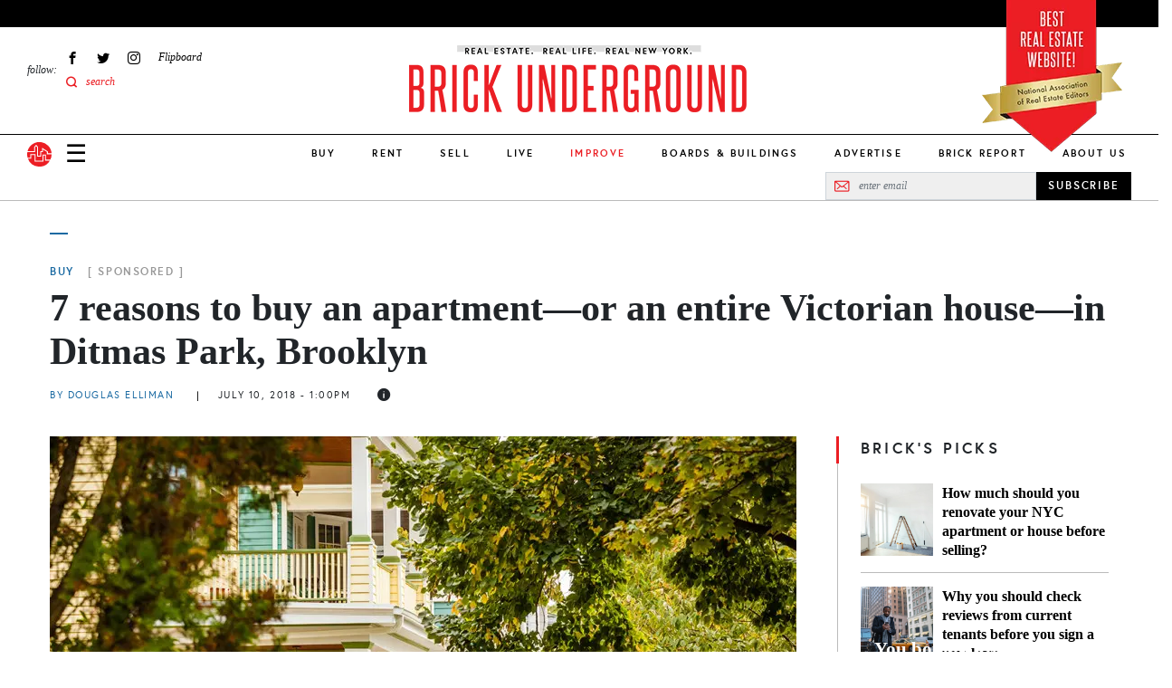

--- FILE ---
content_type: application/javascript; charset=utf-8
request_url: https://fundingchoicesmessages.google.com/f/AGSKWxVr-nXALdApZv1uuCV3JL_f_HS0cxpuEUeDSibghjiVkHGqpRPQaSun3u45G7PYzG07ZQwgn2lWKnIBZq2fkw39Q_6rgzl_xFX80ZDh8y2uLXPuXzeg3W0_tBirL_W510Qo-Z3LIukWLXamldi_MsdQC1GjnVyd1Yu1zH2dTZGiHiQU-jwoXcY3yTmJ/__468x80./adjuggler?/async/ads-/Article-Ad-/Ads/Biz_
body_size: -1291
content:
window['e88ac18f-8498-4a5a-a5af-d4c111001800'] = true;